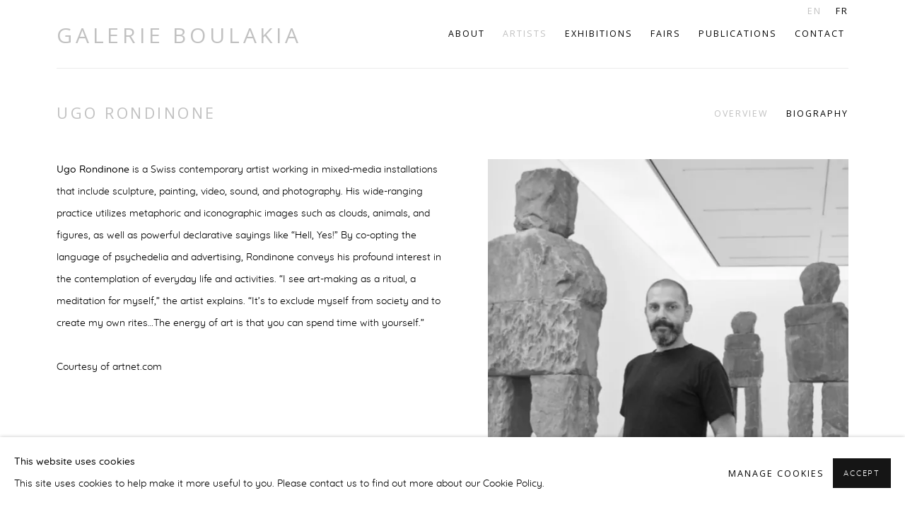

--- FILE ---
content_type: text/html; charset=utf-8
request_url: https://boulakia.gallery/artists/91-ugo-rondinone/overview/
body_size: 6904
content:



                        
    <!DOCTYPE html>
    <!-- Site by Artlogic - https://artlogic.net -->
    <html lang="en">
        <head>
            <meta charset="utf-8">
            <title>Ugo Rondinone - Overview | Galerie Boulakia</title>
        <meta property="og:site_name" content="Galerie Boulakia" />
        <meta property="og:title" content="Ugo Rondinone - Overview" />
        <meta property="og:description" content="Ugo Rondinone is a Swiss contemporary artist working in mixed-media installations that include sculpture, painting, video, sound, and photography. His wide-ranging practice utilizes metaphoric and iconographic images such as clouds, animals, and figures, as well as powerful declarative sayings like &ldquo;Hell, Yes!&rdquo; By co-opting the language of psychedelia and advertising,..." />
        <meta property="og:image" content="https://artlogic-res.cloudinary.com/w_1200,h_630,c_fill,f_auto,fl_lossy,q_auto/ws-galerieboulakia/usr/images/artists/group_images_override/items/ef/ef8d94fb95594eb08b84c661df083143/screenshot-2020-03-20-at-16.23.18.png" />
        <meta property="og:image:width" content="1200" />
        <meta property="og:image:height" content="630" />
        <meta property="twitter:card" content="summary_large_image">
        <meta property="twitter:url" content="https://boulakia.gallery/artists/91-ugo-rondinone/overview/">
        <meta property="twitter:title" content="Ugo Rondinone - Overview">
        <meta property="twitter:description" content="Ugo Rondinone is a Swiss contemporary artist working in mixed-media installations that include sculpture, painting, video, sound, and photography. His wide-ranging practice utilizes metaphoric and iconographic images such as clouds, animals, and figures, as well as powerful declarative sayings like &ldquo;Hell, Yes!&rdquo; By co-opting the language of psychedelia and advertising,...">
        <meta property="twitter:text:description" content="Ugo Rondinone is a Swiss contemporary artist working in mixed-media installations that include sculpture, painting, video, sound, and photography. His wide-ranging practice utilizes metaphoric and iconographic images such as clouds, animals, and figures, as well as powerful declarative sayings like &ldquo;Hell, Yes!&rdquo; By co-opting the language of psychedelia and advertising,...">
        <meta property="twitter:image" content="https://artlogic-res.cloudinary.com/w_1200,h_630,c_fill,f_auto,fl_lossy,q_auto/ws-galerieboulakia/usr/images/artists/group_images_override/items/ef/ef8d94fb95594eb08b84c661df083143/screenshot-2020-03-20-at-16.23.18.png">
        <link rel="canonical" href="https://boulakia.gallery/artists/91-ugo-rondinone/overview/" />
        <meta name="google" content="notranslate" />
            <meta name="description" content="Ugo Rondinone is a Swiss contemporary artist working in mixed-media installations that include sculpture, painting, video, sound, and photography. His wide-ranging practice utilizes metaphoric and iconographic images such as clouds, animals, and figures, as well as powerful declarative sayings like &ldquo;Hell, Yes!&rdquo; By co-opting the language of psychedelia and advertising,..." />
            <meta name="publication_date" content="2018-04-27 13:50:01" />
            <meta name="generator" content="Artlogic CMS - https://artlogic.net" />
            
            <meta name="accessibility_version" content="1.1"/>
            
            
                <meta name="viewport" content="width=device-width, minimum-scale=0.5, initial-scale=1.0" />

            

<link rel="icon" href="/images/favicon.ico" type="image/x-icon" />
<link rel="shortcut icon" href="/images/favicon.ico" type="image/x-icon" />

<meta name="application-name" content="Galerie Boulakia"/>
<meta name="msapplication-TileColor" content="#ffffff"/>
            
            <link rel="alternate" hreflang="en" href="https://boulakia.gallery/artists/91-ugo-rondinone/overview/" />
<link rel="alternate" hreflang="fr" href="https://boulakia.gallery/fr/artists/91-ugo-rondinone/overview/" />
            
                <link rel="stylesheet" media="print" href="/lib/g/2.0/styles/print.css">
                <link rel="stylesheet" media="print" href="/styles/print.css">

            <script>
            (window.Promise && window.Array.prototype.find) || document.write('<script src="/lib/js/polyfill/polyfill_es6.min.js"><\/script>');
            </script>


            
		<link data-context="helper" rel="stylesheet" type="text/css" href="/lib/webfonts/font-awesome/font-awesome-4.6.3/css/font-awesome.min.css?c=27042050002206&g=5782b0fcb20a26c727c3a38ad33117a3"/>
		<link data-context="helper" rel="stylesheet" type="text/css" href="/lib/archimedes/styles/archimedes-frontend-core.css?c=27042050002206&g=5782b0fcb20a26c727c3a38ad33117a3"/>
		<link data-context="helper" rel="stylesheet" type="text/css" href="/lib/archimedes/styles/accessibility.css?c=27042050002206&g=5782b0fcb20a26c727c3a38ad33117a3"/>
		<link data-context="helper" rel="stylesheet" type="text/css" href="/lib/jquery/1.12.4/plugins/jquery.archimedes-frontend-core-plugins-0.1.css?c=27042050002206&g=5782b0fcb20a26c727c3a38ad33117a3"/>
		<link data-context="helper" rel="stylesheet" type="text/css" href="/lib/jquery/1.12.4/plugins/fancybox-2.1.3/jquery.fancybox.css?c=27042050002206&g=5782b0fcb20a26c727c3a38ad33117a3"/>
		<link data-context="helper" rel="stylesheet" type="text/css" href="/lib/jquery/1.12.4/plugins/fancybox-2.1.3/jquery.fancybox.artlogic.css?c=27042050002206&g=5782b0fcb20a26c727c3a38ad33117a3"/>
		<link data-context="helper" rel="stylesheet" type="text/css" href="/lib/jquery/1.12.4/plugins/slick-1.8.1/slick.css?c=27042050002206&g=5782b0fcb20a26c727c3a38ad33117a3"/>
		<link data-context="helper" rel="stylesheet" type="text/css" href="/lib/jquery/plugins/roomview/1.0/jquery.roomview.1.0.css?c=27042050002206&g=5782b0fcb20a26c727c3a38ad33117a3"/>
		<link data-context="helper" rel="stylesheet" type="text/css" href="/lib/jquery/plugins/pageload/1.1/jquery.pageload.1.1.css?c=27042050002206&g=5782b0fcb20a26c727c3a38ad33117a3"/>
		<link data-context="helper" rel="stylesheet" type="text/css" href="/core/dynamic_base.css?c=27042050002206&g=5782b0fcb20a26c727c3a38ad33117a3"/>
		<link data-context="helper" rel="stylesheet" type="text/css" href="/core/dynamic_main.css?c=27042050002206&g=5782b0fcb20a26c727c3a38ad33117a3"/>
		<link data-context="helper" rel="stylesheet" type="text/css" href="/core/user_custom.css?c=27042050002206&g=5782b0fcb20a26c727c3a38ad33117a3"/>
		<link data-context="helper" rel="stylesheet" type="text/css" href="/core/dynamic_responsive.css?c=27042050002206&g=5782b0fcb20a26c727c3a38ad33117a3"/>
		<link data-context="helper" rel="stylesheet" type="text/css" href="/lib/webfonts/artlogic-site-icons/artlogic-site-icons-1.0/artlogic-site-icons.css?c=27042050002206&g=5782b0fcb20a26c727c3a38ad33117a3"/>
		<link data-context="helper" rel="stylesheet" type="text/css" href="/lib/jquery/plugins/plyr/3.5.10/plyr.css?c=27042050002206&g=5782b0fcb20a26c727c3a38ad33117a3"/>
		<link data-context="helper" rel="stylesheet" type="text/css" href="/lib/styles/fouc_prevention.css?c=27042050002206&g=5782b0fcb20a26c727c3a38ad33117a3"/>
<!-- add crtical css to improve performance -->
		<script data-context="helper"  src="/lib/jquery/1.12.4/jquery-1.12.4.min.js?c=27042050002206&g=5782b0fcb20a26c727c3a38ad33117a3"></script>
		<script data-context="helper" defer src="/lib/g/2.0/scripts/webpack_import_helpers.js?c=27042050002206&g=5782b0fcb20a26c727c3a38ad33117a3"></script>
		<script data-context="helper" defer src="/lib/jquery/1.12.4/plugins/jquery.browser.min.js?c=27042050002206&g=5782b0fcb20a26c727c3a38ad33117a3"></script>
		<script data-context="helper" defer src="/lib/jquery/1.12.4/plugins/jquery.easing.min.js?c=27042050002206&g=5782b0fcb20a26c727c3a38ad33117a3"></script>
		<script data-context="helper" defer src="/lib/jquery/1.12.4/plugins/jquery.archimedes-frontend-core-plugins-0.1.js?c=27042050002206&g=5782b0fcb20a26c727c3a38ad33117a3"></script>
		<script data-context="helper" defer src="/lib/jquery/1.12.4/plugins/jquery.fitvids.js?c=27042050002206&g=5782b0fcb20a26c727c3a38ad33117a3"></script>
		<script data-context="helper" defer src="/core/dynamic.js?c=27042050002206&g=5782b0fcb20a26c727c3a38ad33117a3"></script>
		<script data-context="helper" defer src="/lib/archimedes/scripts/archimedes-frontend-core.js?c=27042050002206&g=5782b0fcb20a26c727c3a38ad33117a3"></script>
		<script data-context="helper" defer src="/lib/archimedes/scripts/archimedes-frontend-modules.js?c=27042050002206&g=5782b0fcb20a26c727c3a38ad33117a3"></script>
		<script data-context="helper" type="module"  traceurOptions="--async-functions" src="/lib/g/2.0/scripts/galleries_js_loader__mjs.js?c=27042050002206&g=5782b0fcb20a26c727c3a38ad33117a3"></script>
		<script data-context="helper" defer src="/lib/g/2.0/scripts/feature_panels.js?c=27042050002206&g=5782b0fcb20a26c727c3a38ad33117a3"></script>
		<script data-context="helper" defer src="/lib/g/themes/aspect/2.0/scripts/script.js?c=27042050002206&g=5782b0fcb20a26c727c3a38ad33117a3"></script>
		<script data-context="helper" defer src="/lib/archimedes/scripts/recaptcha.js?c=27042050002206&g=5782b0fcb20a26c727c3a38ad33117a3"></script>
            
            
            
                


    <script>
        function get_cookie_preference(category) {
            result = false;
            try {
                var cookie_preferences = localStorage.getItem('cookie_preferences') || "";
                if (cookie_preferences) {
                    cookie_preferences = JSON.parse(cookie_preferences);
                    if (cookie_preferences.date) {
                        var expires_on = new Date(cookie_preferences.date);
                        expires_on.setDate(expires_on.getDate() + 365);
                        console.log('cookie preferences expire on', expires_on.toISOString());
                        var valid = expires_on > new Date();
                        if (valid && cookie_preferences.hasOwnProperty(category) && cookie_preferences[category]) {
                            result = true;
                        }
                    }
                }
            }
            catch(e) {
                console.warn('get_cookie_preference() failed');
                return result;
            }
            return result;
        }

        window.google_analytics_init = function(page){
            var collectConsent = true;
            var useConsentMode = false;
            var analyticsProperties = ['UA-136618251-2'];
            var analyticsCookieType = 'statistics';
            var disableGa = false;
            var sendToArtlogic = true;
            var artlogicProperties = {
                'UA': 'UA-157296318-1',
                'GA': 'G-GLQ6WNJKR5',
            };

            analyticsProperties = analyticsProperties.concat(Object.values(artlogicProperties));

            var uaAnalyticsProperties = analyticsProperties.filter((p) => p.startsWith('UA-'));
            var ga4AnalyticsProperties = analyticsProperties.filter((p) => p.startsWith('G-')).concat(analyticsProperties.filter((p) => p.startsWith('AW-')));

            if (collectConsent) {
                disableGa = !get_cookie_preference(analyticsCookieType);

                for (var i=0; i < analyticsProperties.length; i++){
                    var key = 'ga-disable-' + analyticsProperties[i];

                    window[key] = disableGa;
                }

                if (disableGa) {
                    if (document.cookie.length) {
                        var cookieList = document.cookie.split(/; */);

                        for (var i=0; i < cookieList.length; i++) {
                            var splitCookie = cookieList[i].split('='); //this.split('=');

                            if (splitCookie[0].indexOf('_ga') == 0 || splitCookie[0].indexOf('_gid') == 0 || splitCookie[0].indexOf('__utm') == 0) {
                                //h.deleteCookie(splitCookie[0]);
                                var domain = location.hostname;
                                var cookie_name = splitCookie[0];
                                document.cookie =
                                    cookie_name + "=" + ";path=/;domain="+domain+";expires=Thu, 01 Jan 1970 00:00:01 GMT";
                                // now delete the version without a subdomain
                                domain = domain.split('.');
                                domain.shift();
                                domain = domain.join('.');
                                document.cookie =
                                    cookie_name + "=" + ";path=/;domain="+domain+";expires=Thu, 01 Jan 1970 00:00:01 GMT";
                            }
                        }
                    }
                }
            }

            if (uaAnalyticsProperties.length) {
                (function(i,s,o,g,r,a,m){i['GoogleAnalyticsObject']=r;i[r]=i[r]||function(){
                (i[r].q=i[r].q||[]).push(arguments)},i[r].l=1*new Date();a=s.createElement(o),
                m=s.getElementsByTagName(o)[0];a.async=1;a.src=g;m.parentNode.insertBefore(a,m)
                })(window,document,'script','//www.google-analytics.com/analytics.js','ga');


                if (!disableGa) {
                    var anonymizeIps = false;

                    for (var i=0; i < uaAnalyticsProperties.length; i++) {
                        var propertyKey = '';

                        if (i > 0) {
                            propertyKey = 'tracker' + String(i + 1);
                        }

                        var createArgs = [
                            'create',
                            uaAnalyticsProperties[i],
                            'auto',
                        ];

                        if (propertyKey) {
                            createArgs.push({'name': propertyKey});
                        }

                        ga.apply(null, createArgs);

                        if (anonymizeIps) {
                            ga('set', 'anonymizeIp', true);
                        }

                        var pageViewArgs = [
                            propertyKey ? propertyKey + '.send' : 'send',
                            'pageview'
                        ]

                        if (page) {
                            pageViewArgs.push(page)
                        }

                        ga.apply(null, pageViewArgs);
                    }

                    if (sendToArtlogic) {
                        ga('create', 'UA-157296318-1', 'auto', {'name': 'artlogic_tracker'});

                        if (anonymizeIps) {
                            ga('set', 'anonymizeIp', true);
                        }

                        var pageViewArgs = [
                            'artlogic_tracker.send',
                            'pageview'
                        ]

                        if (page) {
                            pageViewArgs.push(page)
                        }

                        ga.apply(null, pageViewArgs);
                    }
                }
            }

            if (ga4AnalyticsProperties.length) {
                if (!disableGa || useConsentMode) {
                    (function(d, script) {
                        script = d.createElement('script');
                        script.type = 'text/javascript';
                        script.async = true;
                        script.src = 'https://www.googletagmanager.com/gtag/js?id=' + ga4AnalyticsProperties[0];
                        d.getElementsByTagName('head')[0].appendChild(script);
                    }(document));

                    window.dataLayer = window.dataLayer || [];
                    window.gtag = function (){dataLayer.push(arguments);}
                    window.gtag('js', new Date());

                    if (useConsentMode) {
                        gtag('consent', 'default', {
                            'ad_storage': 'denied',
                            'analytics_storage': 'denied',
                            'functionality_storage': 'denied',
                            'personalization_storage': 'denied',
                            'security': 'denied',
                        });

                        if (disableGa) {
                            // If this has previously been granted, it will need set back to denied (ie on cookie change)
                            gtag('consent', 'update', {
                                'analytics_storage': 'denied',
                            });
                        } else {
                            gtag('consent', 'update', {
                                'analytics_storage': 'granted',
                            });
                        }
                    }

                    for (var i=0; i < ga4AnalyticsProperties.length; i++) {
                        window.gtag('config', ga4AnalyticsProperties[i]);
                    }

                }
            }
        }

        var waitForPageLoad = true;

        if (waitForPageLoad) {
            window.addEventListener('load', function() {
                window.google_analytics_init();
                window.archimedes.archimedes_core.analytics.init();
            });
        } else {
            window.google_analytics_init();
        }
    </script>

            
            
            
            <noscript> 
                <style>
                    body {
                        opacity: 1 !important;
                    }
                </style>
            </noscript>
        </head>
        
        
        
        <body class="section-artists page-artists site-responsive responsive-top-size-1023 responsive-nav-slide-nav responsive-nav-side-position-fullscreen responsive-layout-forced-lists responsive-layout-forced-image-lists responsive-layout-forced-tile-lists analytics-track-all-links site-lib-version-2-0 scroll_sub_nav_enabled responsive_src_image_sizing hero_heading_title_position_overlay page-param-91-ugo-rondinone page-param-id-91 page-param-overview page-param-type-artist_id page-param-type-subsection  layout-fixed-header site-type-template pageload-ajax-navigation-active layout-animation-enabled layout-lazyload-enabled" data-viewport-width="1024" data-site-name="galerieboulakia" data-pathname="/artists/91-ugo-rondinone/overview/"
    style="opacity: 0;"

>
            <script>document.getElementsByTagName('body')[0].className+=' browser-js-enabled';</script>
            


            
            






        <div id="responsive_slide_nav_content_wrapper">

    <div id="container">

        
    


    <div class="header-fixed-wrapper">
    <header id="header" class="clearwithin header_fixed  ">
        <div class="inner clearwithin">

            


<div id="logo" class=""><a href="/">Galerie Boulakia</a></div>


            
                <div id="skiplink-container">
                    <div>
                        <a href="#main_content" class="skiplink">Skip to main content</a>
                    </div>
                </div>
            
        
            <div class="header-ui-wrapper">

                    <div id="responsive_slide_nav_wrapper" class="mobile_menu_align_center" data-nav-items-animation-delay>
                        <div id="responsive_slide_nav_wrapper_inner" data-responsive-top-size=1023>
                        
                            <nav id="top_nav" aria-label="Main site" class="navigation noprint clearwithin">
                                
<div id="top_nav_reveal" class="hidden"><ul><li><a href="#" role="button" aria-label="Close">Menu</a></li></ul></div>

        <ul class="topnav">
		<li class="topnav-filepath-about topnav-label-about topnav-id-22"><a href="/about/" aria-label="Link to Galerie Boulakia About page">About</a></li>
		<li class="topnav-filepath-artists topnav-label-artists topnav-id-11 active"><a href="/artists/" aria-label="Link to Galerie Boulakia Artists page (current nav item)">Artists</a></li>
		<li class="topnav-filepath-exhibitions topnav-label-exhibitions topnav-id-13"><a href="/exhibitions/" aria-label="Link to Galerie Boulakia Exhibitions page">Exhibitions</a></li>
		<li class="topnav-filepath-art-fairs topnav-label-fairs topnav-id-23"><a href="/art-fairs/" aria-label="Link to Galerie Boulakia Fairs page">Fairs</a></li>
		<li class="topnav-filepath-publications topnav-label-publications topnav-id-16"><a href="/publications/" aria-label="Link to Galerie Boulakia Publications page">Publications</a></li>
		<li class="topnav-filepath-contact topnav-label-contact topnav-id-20 last"><a href="/contact/" aria-label="Link to Galerie Boulakia Contact page">Contact</a></li>
	</ul>


                                
                                

    <div id="topnav_translations" class="navigation noprint clearwithin">
        <ul>
            
            <li  class="lang_nav_en active"  data-language="en"><a aria-label="Translate site to EN (English)" href="/artists/91-ugo-rondinone/overview/" class="no_proxy_dir_rewrite">EN</a></li>
                
                <li  class="lang_nav_fr "   data-language="en"><a aria-label="Translate site to FR (French)" href="/fr/artists/91-ugo-rondinone/overview/" class="no_proxy_dir_rewrite">FR</a></li>
        </ul>
    </div>


                                
                            </nav>
                        
                        </div>
                    </div>
                

                <div class="header-icons-wrapper ">
                    
                    


                    
     
                        <div id="slide_nav_reveal" tabindex="0" role="button">Menu</div>
                </div>
                
                

                

    <div id="translations_nav" class="navigation noprint clearwithin">
        <ul>
            
            <li  class="lang_nav_en active"  data-language="en"><a aria-label="Translate site to EN (English)" href="/artists/91-ugo-rondinone/overview/" class="no_proxy_dir_rewrite">EN</a></li>
                
                <li  class="lang_nav_fr "   data-language="en"><a aria-label="Translate site to FR (French)" href="/fr/artists/91-ugo-rondinone/overview/" class="no_proxy_dir_rewrite">FR</a></li>
        </ul>
    </div>


                

                
            </div>
        </div>
        



    </header>
    </div>



        
            





        <div id="main_content" role="main" class="clearwithin">
            <!--contentstart-->
            







    


<div class="subsection-artist-detail-page subsection-wrapper-overview record-content-short-bio record-content-full-bio record-content-artist-image record-content-group-images-override "
     data-search-record-type="artists" data-search-record-id="91">

    <div class="artist-header heading_wrapper clearwithin">

            
            <div class="h1_wrapper ">
                

                <h1 class="has_subnav" data-onclick-url="/artists/91/">
                    Ugo Rondinone
                </h1>
            </div>

            






    <div id="sub_nav" class="navigation  noprint clearwithin" role="navigation" aria-label="Artist sections">
        
        <ul>
            
            
                
                    
                    <li id="sub-item-overview" class="active first">
                                
                                <a href="/artists/91-ugo-rondinone/overview/"  data-subsection-type="overview" aria-label="Link to Ugo Rondinone Overview (current nav item)">Overview</a>
                    </li>
                    
                    
                    <li id="sub-item-biography" class="">
                                
                                <a href="/artists/91-ugo-rondinone/biography/"  data-subsection-type="biography" aria-label="Link to Ugo Rondinone Biography">Biography</a>
                    </li>
                    
            
        </ul>
    </div>
    <div class="sub_nav_clear clear"></div>

            


    </div>


    <div id="content" class="clearwithin">



                    



<div class="subsection-overview clearwithin ">
        <div  class="sidebar clearwithin">

            




    

    <div class="image restricted-image-container lazyload_disable_min_height image-is-cropped " data-width="832" data-height="728">
        <span class="object-fit-container"><img src="[data-uri]" class="object-fit-cover"  data-responsive-src="{'750': 'https://artlogic-res.cloudinary.com/w_750,c_limit,f_auto,fl_lossy,q_auto/ws-galerieboulakia/usr/images/artists/group_images_override/items/ef/ef8d94fb95594eb08b84c661df083143/screenshot-2020-03-20-at-16.23.18.png', '850': 'https://artlogic-res.cloudinary.com/w_850,c_limit,f_auto,fl_lossy,q_auto/ws-galerieboulakia/usr/images/artists/group_images_override/items/ef/ef8d94fb95594eb08b84c661df083143/screenshot-2020-03-20-at-16.23.18.png', '2400': 'https://artlogic-res.cloudinary.com/w_2400,c_limit,f_auto,fl_lossy,q_auto/ws-galerieboulakia/usr/images/artists/group_images_override/items/ef/ef8d94fb95594eb08b84c661df083143/screenshot-2020-03-20-at-16.23.18.png', '1600': 'https://artlogic-res.cloudinary.com/w_1600,c_limit,f_auto,fl_lossy,q_auto/ws-galerieboulakia/usr/images/artists/group_images_override/items/ef/ef8d94fb95594eb08b84c661df083143/screenshot-2020-03-20-at-16.23.18.png', '1200': 'https://artlogic-res.cloudinary.com/w_1200,c_limit,f_auto,fl_lossy,q_auto/ws-galerieboulakia/usr/images/artists/group_images_override/items/ef/ef8d94fb95594eb08b84c661df083143/screenshot-2020-03-20-at-16.23.18.png', '345': 'https://artlogic-res.cloudinary.com/w_345,c_limit,f_auto,fl_lossy,q_auto/ws-galerieboulakia/usr/images/artists/group_images_override/items/ef/ef8d94fb95594eb08b84c661df083143/screenshot-2020-03-20-at-16.23.18.png', '470': 'https://artlogic-res.cloudinary.com/w_470,c_limit,f_auto,fl_lossy,q_auto/ws-galerieboulakia/usr/images/artists/group_images_override/items/ef/ef8d94fb95594eb08b84c661df083143/screenshot-2020-03-20-at-16.23.18.png', '3000': 'https://artlogic-res.cloudinary.com/w_3000,c_limit,f_auto,fl_lossy,q_auto/ws-galerieboulakia/usr/images/artists/group_images_override/items/ef/ef8d94fb95594eb08b84c661df083143/screenshot-2020-03-20-at-16.23.18.png', '650': 'https://artlogic-res.cloudinary.com/w_650,c_limit,f_auto,fl_lossy,q_auto/ws-galerieboulakia/usr/images/artists/group_images_override/items/ef/ef8d94fb95594eb08b84c661df083143/screenshot-2020-03-20-at-16.23.18.png', '2600': 'https://artlogic-res.cloudinary.com/w_2600,c_limit,f_auto,fl_lossy,q_auto/ws-galerieboulakia/usr/images/artists/group_images_override/items/ef/ef8d94fb95594eb08b84c661df083143/screenshot-2020-03-20-at-16.23.18.png', '2800': 'https://artlogic-res.cloudinary.com/w_2800,c_limit,f_auto,fl_lossy,q_auto/ws-galerieboulakia/usr/images/artists/group_images_override/items/ef/ef8d94fb95594eb08b84c661df083143/screenshot-2020-03-20-at-16.23.18.png', '1400': 'https://artlogic-res.cloudinary.com/w_1400,c_limit,f_auto,fl_lossy,q_auto/ws-galerieboulakia/usr/images/artists/group_images_override/items/ef/ef8d94fb95594eb08b84c661df083143/screenshot-2020-03-20-at-16.23.18.png', '1000': 'https://artlogic-res.cloudinary.com/w_1000,c_limit,f_auto,fl_lossy,q_auto/ws-galerieboulakia/usr/images/artists/group_images_override/items/ef/ef8d94fb95594eb08b84c661df083143/screenshot-2020-03-20-at-16.23.18.png'}"  data-src="https://artlogic-res.cloudinary.com/w_500,h_500,c_limit,f_auto,fl_lossy,q_auto/ws-galerieboulakia/usr/images/artists/group_images_override/items/ef/ef8d94fb95594eb08b84c661df083143/screenshot-2020-03-20-at-16.23.18.png" alt="Ugo Rondinone"  /></span>

    </div>

    <div class="divider inner"></div>



                




        </div>

        <div  class="prose content_module">
        <div id="bio" class="bio prose"><p><b>Ugo Rondinone</b><span>&nbsp;is a Swiss contemporary artist working in mixed-media installations that include sculpture, painting, video, sound, and photography. His wide-ranging practice utilizes metaphoric and iconographic images such as clouds, animals, and figures, as well as powerful declarative sayings like &ldquo;Hell, Yes!&rdquo; By co-opting the language of psychedelia and advertising, Rondinone conveys his profound interest in the contemplation of everyday life and activities. &ldquo;I see art-making as a ritual, a meditation for myself,&rdquo; the artist explains. &ldquo;It&rsquo;s to exclude myself from society and to create my own rites&hellip;The energy of art is that you can spend time with yourself.&rdquo;</span></p>
<p>&nbsp;</p>
<p><span>Courtesy of artnet.com</span></p></div>


        
        



            



        </div>
</div>




    


    </div>

    


</div>



            <!--contentend-->
        </div>

        


            
                

























<div id="footer" role="contentinfo" class=" social_links_inactive">
    <div class="inner">
            
    <div class="copyright">
            
    <div class="small-links-container">
            <div class="cookie_notification_preferences"><a href="javascript:void(0)" role="button" class="link-no-ajax">Manage cookies</a></div>



    </div>

        <div id="copyright" class="noprint">
            <div class="copyright-text">
                    Copyright &copy; 2026 Galerie Boulakia
            </div>
                
        
        <div id="artlogic" class="noprint"><a href="https://artlogic.net/" target="_blank" rel="noopener noreferrer">
                Site by Artlogic
        </a></div>

        </div>
        
    </div>

            

            

            
    

            

            

        <div class="clear"></div>
    </div>
</div>
        <div class="clear"></div>

            <div id="cookie_notification" role="region" aria-label="Cookie banner" data-mode="consent" data-cookie-notification-settings="">
    <div class="inner">
        <div id="cookie_notification_message" class="prose">
                <p><strong>This website uses cookies</strong><br>This site uses cookies to help make it more useful to you. Please contact us to find out more about our Cookie Policy.</p>
        </div>
        <div id="cookie_notification_preferences" class="link"><a href="javascript:;" role="button">Manage cookies</a></div>
        <div id="cookie_notification_accept" class="button"><a href="javascript:;" role="button">Accept</a></div>

    </div>
</div>
    <div id="manage_cookie_preferences_popup_container">
        <div id="manage_cookie_preferences_popup_overlay"></div>
        <div id="manage_cookie_preferences_popup_inner">
            <div id="manage_cookie_preferences_popup_box" role="dialog" aria-modal="true" aria-label="Cookie preferences">
                <div id="manage_cookie_preferences_close_popup_link" class="close">
                    <a href="javascript:;" role="button" aria-label="close">
                        <svg width="20px" height="20px" viewBox="0 0 488 488" version="1.1" xmlns="http://www.w3.org/2000/svg" xmlns:xlink="http://www.w3.org/1999/xlink" aria-hidden="true">
                            <g id="Page-1" stroke="none" stroke-width="1" fill="none" fill-rule="evenodd">
                                <g id="close" fill="#5D5D5D" fill-rule="nonzero">
                                    <polygon id="Path" points="488 468 468 488 244 264 20 488 0 468 224 244 0 20 20 0 244 224 468 0 488 20 264 244"></polygon>
                                </g>
                            </g>
                        </svg>
                    </a>
                </div>
                <h2>Cookie preferences</h2>
                    <p>Check the boxes for the cookie categories you allow our site to use</p>
                
                <div id="manage_cookie_preferences_form_wrapper">
                    <div class="form form_style_simplified">

                        <form id="cookie_preferences_form">
                            <fieldset>
                                <legend class="visually-hidden">Cookie options</legend>
                                <div>
                                    <label><input type="checkbox" name="essential" disabled checked value="1"> Strictly necessary</label>
                                    <div class="note">Required for the website to function and cannot be disabled.</div>
                                </div>
                                <div>
                                    <label><input type="checkbox" name="functionality"  value="1"> Preferences and functionality</label>
                                    <div class="note">Improve your experience on the website by storing choices you make about how it should function.</div>
                                </div>
                                <div>
                                    <label><input type="checkbox" name="statistics"  value="1"> Statistics</label>
                                    <div class="note">Allow us to collect anonymous usage data in order to improve the experience on our website.</div>
                                </div>
                                <div>
                                    <label><input type="checkbox" name="marketing"  value="1"> Marketing</label>
                                    <div class="note">Allow us to identify our visitors so that we can offer personalised, targeted marketing.</div>
                                </div>
                            </fieldset>
                            
                            <div class="button">
                                <a href="javascript:;" id="cookie_preferences_form_submit" role="button">Save preferences</a>
                            </div>
                        </form>

                    </div>
                </div>
            </div>
        </div>
    </div>

        






    </div>

        </div>




            
            
                





            
            
        <!-- sentry-verification-string -->
    <!--  -->
</body>
    </html>




--- FILE ---
content_type: text/css; charset=utf-8
request_url: https://boulakia.gallery/core/dynamic_base.css?c=27042050002206&g=5782b0fcb20a26c727c3a38ad33117a3
body_size: 103
content:



    
	/* Gallery core base.css */

	@import url(/lib/g/2.0/styles/base.css?c=27042050002206&g=5782b0fcb20a26c727c3a38ad33117a3);


	/* Theme base.css (gallery template websites) */

	@import url(/lib/g/themes/aspect/2.0/styles/base.css?c=27042050002206&g=5782b0fcb20a26c727c3a38ad33117a3);


/* Local site base.css */

    @import url(/styles/base.css?c=27042050002206&g=5782b0fcb20a26c727c3a38ad33117a3);

    @import url(/core/user_custom.css?c=27042050002206&g=5782b0fcb20a26c727c3a38ad33117a3);


--- FILE ---
content_type: text/css; charset=utf-8
request_url: https://boulakia.gallery/core/dynamic_main.css?c=27042050002206&g=5782b0fcb20a26c727c3a38ad33117a3
body_size: 99
content:



	/* Core layout styles */
	@import url(/lib/g/2.0/styles/layout.css?c=27042050002206&g=5782b0fcb20a26c727c3a38ad33117a3);
	
	

		/* Theme main.css (gallery template websites) */
		@import url(/lib/g/themes/aspect/2.0/styles/layout.css?c=27042050002206&g=5782b0fcb20a26c727c3a38ad33117a3);
	
	/* Theme preset */
		
	
	

/* Website main.css */
	@import url(/styles/main.css?c=27042050002206&g=5782b0fcb20a26c727c3a38ad33117a3);







--- FILE ---
content_type: text/css
request_url: https://boulakia.gallery/lib/g/2.0/styles/responsive_size3.css
body_size: 1057
content:
/* -----------------------------------------------------------
   Generic
----------------------------------------------------------- */

#content_module,
.content_module {
    width: 53%;
}
#sidebar,
.sidebar {
    width: 42%;
}
.section-contact #content_module {
    width: 50%;
}
.section-contact #sidebar {
    width: 50%;
}
body #image_gallery #image_container_wrapper {
    width: 65%;
    float: right;
}
body #image_gallery #content_module {
    width: 35%;
    float: left;
}
    /*body #image_gallery.record-layout-descriptive #image_container {*/
    /*    width: 58%;*/
    /*    float: right;*/
    /*}*/
    /*#image_gallery.record-layout-descriptive #secondary_content_module,*/
    /*#image_gallery.record-layout-descriptive .page_stats {*/
    /*    width: 58%;*/
    /*    float: right;*/
    /*}*/
    /*body #image_gallery.record-layout-descriptive #content_module {*/
    /*    width: 38%;*/
    /*    float: left;*/
    /*}*/


#footer.advanced_footer #social_links {
    float: none;
    padding-top: 0;
}
#footer.advanced_footer #social_links .social_links_item {
    margin: 0 8px 0 0;
}


/* -----------------------------------------------------------
   Lists / grids
----------------------------------------------------------- */

/* Threecolumns in this viewport */

.records_list.grid_dynamic_layout_viewing_rooms > ul > li,
.records_list.image_list > ul > li,
.records_list.detail_list > ul > li {
    width: 33.3%;
}

.records_list.feature_list ul li .image {
    width: 40%;
    float: left;
}
.records_list.feature_list ul li .content {
    width: 55%;
    float: right;
}

.records_list.image_list ul li.unequal_threecol,
.records_list.detail_list ul li.unequal_threecol {
    width: 100%;
    margin-right: 0;
}
.records_list.image_list ul li .image,
.records_list.detail_list ul li .image,
.records_list.image_list ul li .image span,
.records_list.detail_list ul li .image span {
    height: auto;
}

/* Tile list ----------------------------------------------------------- */

.records_list.tile_list ul {
    width: 33.3%;
}

/* Flow list ----------------------------------------------------------- */

.records_list.flow_list ul li {
    width: 33.3%;
}

/* Lists in a sidebar are excluded ----------------------------------------------------------- */

#sidebar .records_list.image_list ul li,
#sidebar .records_list.detail_list ul li {
    width: 100%;
    clear: both;
    margin-right: 0;
}

/* Image gallery 
----------------------------------------------------------- */

#image_gallery.record-layout-descriptive #secondary_content_module {
    margin-left: 50px;
    margin-right: 50px;
    width: calc(100% - 100px) !important;
}
#image_gallery #image_related {
    margin-left: 50px;
    margin-right: 50px;
}

/* Image gallery detail expand
----------------------------------------------------------- */
.records_list.detail_expand_grid .expander_detail #image_gallery #image_container_wrapper {
    width: 56%;
}
.records_list.detail_expand_grid .expander_detail #image_gallery #content_module {
    width: 40%;
}


/* Filters 
----------------------------------------------------------- */

.artworks_filters_container_type_sidebar .filters_panel {
    width: 100%;
    padding: 0;
}
.artworks_filters_container_type_sidebar #content {
    float: none;
    width: 100%;
    clear: both;
}


/* Feature panels
----------------------------------------------------------- */


    /* Feature panel type 11 - text columns and quote
    ----------------------------------------------------------- */

        .feature_panels .panel_image_text_columns .content {
            padding-right: 0;
            width: 100%;
        }
        .feature_panels .panel_image_text_columns .pull_quote_content {
            float: left;
            width: 100%;
            clear: none;
            margin: 0 0 40px;
        }
            
    /* Feature panel type 6 - image grid
    ----------------------------------------------------------- */

    .feature_panels .records_list.image_list ul li.panel_image_grid {
        width: 100%;
    }


    /* Feature panel type 4 - Image/Text adjacent
    ----------------------------------------------------------- */

    .feature_panels .records_list.image_list ul li.panel_image_text_adjacent{
        width: 100%;
    }
    /*.feature_panels .records_list.image_list ul li.panel_image_text_adjacent .outer {
        width: 50%;
        display: inline-block;
    }*/
    .records_list.image_list ul li.panel_image_text_adjacent .fill,
    .records_list.detail_list ul li.panel_image_text_adjacent .fill {
        display: inline-block;
        vertical-align: middle;
    }
    .feature_panels .records_list.image_list ul li.panel_image_text_adjacent .content {
        width: 50%;
        display: inline-block;
    }
    
    /* Feature panel type 10 - Scattered Image/Text 
    ----------------------------------------------------------- */

    .feature_panels .records_list.image_list ul li.panel_image_scattered_image_text .image {
        width: 100%;
    }

/* Home ----------------------------------------------------------- */
.section-home #slideshow.full_list ul li .image {
    min-height: 0 !important;
}

/* Artist list ----------------------------------------------------------- */

.section-artists #artist_list.names_list ul,
.section-artists .artist_list.names_list ul {
    margin-right: -20px;
}
.section-artists #artist_list.names_list li,
.section-artists .artist_list.names_list li {
    width: 33.33%;
    padding-right: 20px;
    -moz-box-sizing: border-box;
    -webkit-box-sizing: border-box;
    box-sizing: border-box;
}
.subsection-artists-list #sidebar {
    width: 47%;
}


--- FILE ---
content_type: text/css
request_url: https://boulakia.gallery/lib/g/themes/aspect/2.0/styles/layout.css?c=27042050002206&g=5782b0fcb20a26c727c3a38ad33117a3
body_size: 6613
content:
/* ----------------------------------------------------------------------------------
Art Gallery Website Template
Theme name: Aspect
---------------------------------------------------------------------------------- */


/* -----------------------------------------------------------
   Layout
----------------------------------------------------------- */

    #container {
        max-width: 1660px;
    }


    /* Header area
    ----------------------------------------------------------- */

    #header,
    #header.header_fixed {
        background: #FFF;
        /*transition: box-shadow 0.5s linear, transform 600ms cubic-bezier(.65,.06,.19,.96), opacity 800ms ease-in-out;*/
    }
        /*body:not(.slide-nav-open) .scrolling-down #header.header_fixed {*/
        /*    transform: translate3d(0, -150%, 0);*/
        /*}*/
        /* body .page-scroll #header.header_fixed {*/
        /*    -webkit-box-shadow: 0px 0px 8px 0px rgba(0, 0, 0, 0.3);*/
        /*    box-shadow: 0px 0px 8px 0px rgba(0, 0, 0, 0.3);*/
        /*}*/
        
        #header .inner,
        #header.header_fixed .inner {
            max-width: 1500px;
        }
        #header .inner {
            transition: border 0.2s linear;
            border-bottom: 1px solid #ebebeb;
        }
        .page-scroll #header .inner, 
        .layout-hero-header:not(.layout-hero-mode-split) #header .inner {
            border-color: transparent;
        }
    

    /* Generic navigation
    ----------------------------------------------------------- */

    .navigation {

    }
        .navigation ul {

        }
        .navigation ul li.last {
            margin-right: 0 !important;
        }
        .navigation ul li a {
            line-height: 1.8rem;
            font-size: 1.25rem;
            font-weight: 200;
            padding: 0 0 5px;
        }
        .navigation ul li a,
        .navigation ul li a:visited,
        .artists-browser{
            color: #585858;
        }
        .navigation ul li a:hover {
            color: #585858;
        }
        .navigation ul li.active a,
        .navigation ul li.active a:visited,
        .navigation ul li.active a:hover,
        #top_nav.navigation > ul > li.active_dir > a,
        #top_nav.navigation > ul > li.active_dir > a:visited,
        #top_nav.navigation > ul > li.active_dir > a:hover {
            color: #010101;
        }


    /* Top nav
    ----------------------------------------------------------- */

    #top_nav.navigation {
        float: right;
        clear: none;
        padding: 0;
    }
        #top_nav ul {
            /*display: inline-block;*/
            /*vertical-align: middle;*/
        }
        /*#top_nav.navigation ul li {*/
        /*    margin: 0 0 0 30px;*/
        /*}*/
        #top_nav.navigation ul li:first-child {
            margin-left: 0;
        }
        #top_nav.navigation ul li a {
            font-size: 1.25rem;
            padding: 8px 0;
        }
        

    /* Additional nav
    ----------------------------------------------------------- */

    .additional_nav {
        padding-top: 8px;
    }
    .additional_nav ul li a, .additional_nav ul li a:visited {
        text-transform: none;
        font-size: 1.2rem;
        color: #585858;
    }
    #slide_nav_reveal {
        font-size: 1.25rem;
        padding-top: 5px;
    }
    
    /* Header navigation when header is transparent 
    (This needs consolidating and made consistent in the core for all themes)
    ----------------------------------------------------------- */
    
    /*reduce the opacity for non active links to help differentiate the active ones*/
    body.type-fullscreen:not(.slide-nav-open):not(.section-home) #container:not(.page-scroll) #header.header_transparent:not(.page-scroll) #top_nav.navigation > ul > li:not(.active) > a,
    body.type-fullscreen:not(.slide-nav-open):not(.section-home) #container:not(.page-scroll) #header.header_transparent:not(.page-scroll) #top_nav.navigation > ul > li:not(.active) > a:visited,
    body.type-fullscreen #container:not(.page-scroll) #header.header_transparent:not(.page-scroll) #translations_nav > ul > li:not(.active) > a,
    body.type-fullscreen #container:not(.page-scroll) #header.header_transparent:not(.page-scroll) #translations_nav > ul > li:not(.active) > a:visited,
    body.layout-hero-header:not(.slide-nav-open):not(.section-home) #container:not(.page-scroll) #header.header_transparent:not(.page-scroll) #top_nav.navigation > ul > li:not(.active) > a,
    body.layout-hero-header:not(.slide-nav-open):not(.section-home) #container:not(.page-scroll) #header.header_transparent:not(.page-scroll) #top_nav.navigation > ul > li:not(.active) > a:visited,
    body.layout-hero-header #container:not(.page-scroll) #header.header_transparent:not(.page-scroll) #full_nav > ul > li:not(.active) > a,
    body.layout-hero-header #container:not(.page-scroll) #header.header_transparent:not(.page-scroll) #full_nav > ul > li:not(.active) > a,
    body.layout-hero-header #container:not(.page-scroll) #header.header_transparent:not(.page-scroll) #translations_nav > ul > li:not(.active) > a,
    body.layout-hero-header #container:not(.page-scroll) #header.header_transparent:not(.page-scroll) #translations_nav > ul > li:not(.active) > a:visited {
        opacity: 0.7;
    }

    /* Search
    ----------------------------------------------------------- */
    
    #quicksearch_btn {
        color: #9e9e9e;
        text-decoration: none;
    }
    .header_quick_search {
        display: inline-block;
        vertical-align: middle;
        /*margin: 0 0 0 12px;*/
    }
    /*#header.header_layout_right .header_quick_search {*/
    /*    margin: 0 12px 0 0 ;*/
    /*}*/
        .header_quick_search form {
            width: auto;
            border: 0;
            padding: 0;
            line-height: initial;
        }
        .header_quick_search.active form {
        }
        .header_quick_search .inputField {
            padding: 7px 0;
            width: 68px;
            font-size: 1.25rem;
            line-height: 1.55rem;
            border: 0;
            -moz-box-sizing: border-box;
            -webkit-box-sizing: border-box;
            box-sizing: border-box;
        }
        .header_quick_search input,
        .header_quick_search select,
        .header_quick_search textarea {
            font-size: 1.2rem;
            color:#585858;
            margin: 0;
        }
        .header_quick_search.active input,
        .header_quick_search.active select,
        .header_quick_search.active textarea {
            cursor: auto;
            color: #010101;
        }
        .header_quick_search input:focus {
            outline:none;
        }
        .header_quick_search #header_quicksearch_btn {
            display: inline-block !important;
            padding: 8px 0 0;
            margin: 0;
            text-decoration: none;
            width:18px;
            float: none;
            color: #151515;
        }
        .quicksearch-icon::after {
            font-size: 15px;
        }
        
    /* Sub nav
    ----------------------------------------------------------- */

    #sub_nav.navigation,
    #exhibitions_nav.navigation,
    .list_grid_control.navigation,
    .subsection-navigation.navigation,
    .news_filters_group.navigation  {
        float: right;
        clear: none;
        padding: 0 0 0;
        margin-top: 30px;
    }
        .heading_wrapper #sub_nav.navigation,
        .heading_wrapper #exhibitions_nav.navigation,
        .heading_wrapper .list_grid_control.navigation,
        .heading_wrapper .subsection-navigation.navigation,
        .heading_wrapper .news_filters_group.navigation  {
            margin-top: 5px;
        }
        #sub_nav.navigation ul li,
        #exhibitions_nav.navigation ul li,
        .list_grid_control.navigation ul li,
        .news_filters_group.navigation ul li {
           margin: 0 0 0 25px;
        }
        #sub_nav.navigation ul li:first-child,
        #exhibitions_nav.navigation ul :first-child,
        .list_grid_control.navigation ul :first-child,
        .news_filters_group.navigation ul li:first-child {
            margin-left: 0;
        }
        .heading_wrapper.heading_wrapper_alternative #sub_nav.navigation {
            float: left;
        }
        #top_nav #full_nav .has_dropdown_items .dropdown-btn {
            color: #585858;
        }

        body .dropdown-mask {
            background: #fff;
        }

    /* Dynamic sub nav
    ----------------------------------------------------------- */
    
    #page_header {
        padding: 0 80px;
    }
    
        #page_header .page-header-inner {
            max-width: 1500px;
            margin: 0 auto;
        }
        
        #page_header .page-header-inner .h1_heading {
            line-height: 2.5rem;
        }
        
        #page_header .page-header-inner .navigation ul li a {
            padding-bottom: 0;
        }
        
    /* Content areas
    ----------------------------------------------------------- */

    #main_content {
        padding: 50px 0 0;
        margin: 0 0 50px;
    }
    #content {
        clear: both;
    }
        #content_module,
        .content_module {
            float: left;
            width: 50%;
        }
        #sidebar,
        .sidebar {
            float: right;
            width: 50%;
            box-sizing: border-box;
            padding-left: 50px;
        }
        #sidebar .image,
        .sidebar .image {
            height: auto;
            background: none;
        }
        #sidebar .image img,
        .sidebar .image img{
            display: block;
            margin: 0 auto;
        }
        #sidebar .caption,
        .sidebar .caption {
            font-size: 0.9em;
            line-height: 2.2em;
        }
        #content #full {
            margin-bottom: 40px;
        }
        
    /* Page headings
    ----------------------------------------------------------- */

    #h1_wrapper  , .h1_wrapper{
        float: left;
        min-width: 300px;
    }
    h1 {
        margin: 0 0 50px;
        float: left;
    }
    h1.has_subtitle {
        margin: 0 0 14px;
    }
    h1.has_subnav {
        margin: 0;
    }

    .heading_wrapper {
        margin: 0 0 50px;
    }
        .heading_wrapper h1 {
            margin: 0 0 0;
            float: none;
        }
            .heading_wrapper h1.has_subtitle {
                margin: 0 0 28px;
            }
            .heading_wrapper h1 .h1_heading {
                margin: 0 0 28px;
                display: block;
                width: 100%;
            }
            .heading_wrapper h1 .separator {
                display: none;
            }
            .heading_wrapper h1 .h1_subtitle {
                float: left;
                margin: 0 25px 0 0;
                line-height: 1.8rem;
            }
        .heading_wrapper .subtitle,
        .heading_wrapper .date,
        .heading_wrapper .location{
            float: left;
            clear: none;
            margin: 0 20px 0 0;
            line-height: 1.8rem;
        }
        .heading_wrapper #sub_nav {
            /*margin: 0;*/
        }



    /* Footer
    ----------------------------------------------------------- */

    #footer {
        border-top: 1px solid #ebebeb;
        color: #757575;
        font-weight: 200;
        padding: 30px 0 0;
        margin: 0 0 30px;
    }
        #footer #contact_info {
            float: left;
            max-width: 450px;
        }
        #footer .copyright {
            float: left;
            margin-right: 50px;
        }
        #footer .small-links-container {
            font-size: 1.1rem;
        }
        #footer #copyright {
            margin: 0 0 6px;
            font-size: 1rem;
        }
        #footer a:not(.submit_button),
        #footer a:visited:not(.submit_button) {
            color: #757575;
            text-decoration: none;
        }

/* -----------------------------------------------------------
   Page Specific
----------------------------------------------------------- */


    /* Home
    ----------------------------------------------------------- */
    .section-home #main_content {
        margin-bottom: 0;
    }
    .section-home #slideshow ul,
    .section-home #slideshow ul li {
        display: block;
    }
    .section-home #slideshow.records_list .image {
        margin: 0 0 33px;
    }
    .section-home #slideshow .description {
        display: none;
    }
    
    /* Home-page slideshow pagination
    ----------------------------------------------------------- */
    
    .section-home .slideshow_pager_inner button {
        font-size: 1.25rem;
    }

    /* Artists
    ----------------------------------------------------------- */
    
    .page-artists h1 #artist_years,
     .page-artists h1 .artist_years,
    #image_gallery #content_module h1 #artist_years,
    #image_gallery #content_module h1 .artist_years {
        font-size: 1.25rem;
        padding-left: 5px;
    }
    .page-artists .subsection-works #image_gallery .subtitle,
    .page-artists .subsection-works .image_list ul li .content,
    .transparent.store_item.store_item_dynamic_status.clearwithin>.store_item_controls>.buy_now_store_item_add_container>button.store_item_add_to_cart>span,
    .buy_now_enquire>.enquire_button_container.clearwithin > .button > a {
        color: #010101;
    }
    

        /* Artist list preview
        ----------------------------------------------------------- */

        .page-artists .subsection-artist-list-preview {

        }
        .page-artists .subsection-artist-list-preview #list_preview_navigation.records_list.columns_list ul li {
            margin: 0 0 10px;
        }
            .page-artists .subsection-artist-list-preview #content_module,
            .page-artists .subsection-artist-list-preview .content_module {
                float: left;
            }
            .page-artists .subsection-artist-list-preview #sidebar,
            .page-artists .subsection-artist-list-preview .sidebar {
                float: right;
            }


        /* Artist list preview letters a-z
        ----------------------------------------------------------- */

        .page-artists .subsection-artist-list-preview-letters {

        }
            .page-artists .subsection-artist-list-preview-letters #content_module {
                float: left;
            }
            .page-artists .subsection-artist-list-preview-letters #sidebar {
                float: right;
            }

        
        /* Artist detail
        ----------------------------------------------------------- */
        
        .subsection-artist-detail-page .link.view_works {
            display: none;
        }

        .navigation ul li.artists-browser {
            margin-left: 19px !important;
        }

        

        /* Artist - video
        ----------------------------------------------------------- */

        .page-artists .subsection-video #sidebar,
        .page-artists .subsection-video .sidebar {
            display: none;
        }
        .page-artists .subsection-video #content_module,
        .page-artists .subsection-video .content_module {
            width: 100%;
        }



    /* Artworks (for single artist websites)
    ----------------------------------------------------------- */

    .page-artworks #image_gallery .subtitle,
    .page-artworks .image_list ul li .content {
        color: #010101;
    }


    /* Exhibitions
    ----------------------------------------------------------- */

    .section-exhibitions #content.exhibition-list-outer-container,
    .section-exhibitions #exhibitions-grid-container {
        clear: none;
    }
    #exhibitions-grid-container {
        clear: both;
    }
    #exhibitions-grid-container .divider {
        display: none;
    }
    #exhibitions-grid-container .subsection-exhibitions-grid {
        padding: 0;
        margin: 0 0 26px;
    }
    #exhibitions-grid-forthcoming .subheading,
    #exhibitions-grid-past .subheading {

    }
    #exhibitions-grid-container #exhibitions-grid-past.subsection-exhibitions-grid {
        margin: 0;
        border-bottom: 0;
    }

    #back_to_exhibitions_link,
    .section-exhibitions .back_to_link {
        display: none;
    }

    .section-exhibitions .heading_wrapper h1 {
        margin: 0;
    }

    .section-exhibitions .heading_wrapper .location {
        display: block;
    }

    /* Events
    ----------------------------------------------------------- */

    #events-grid-container {

    }
    #events-grid-container .divider {
        display: none;
    }
    #events-grid-container .subsection-events-grid {
        padding: 0;
        margin: 0 0 26px;
    }
    #events-grid-forthcoming .subheading,
    #events-grid-past .subheading {

    }
    #events-grid-container #events-grid-past.subsection-events-grid {
        margin: 0;
        border-bottom: 0;
    }
    .event-details-wrapper .event-details span {
        font-weight: 200;
        color: #585858;
        font-size: 1.25rem;
        line-height: 2em;
        display: block;
    }
    .event-details-wrapper .event-details a,
    .event-details-wrapper .event-details a:visited {
        color: #585858;
        text-decoration:none;
    }
    .event-details-wrapper .event-details a:hover{
        color: #010101;
    }
    
    /* Art fairs
    ----------------------------------------------------------- */

    #art-fairs-grid-container .subsection-art-fairs-grid {
        padding: 0;
        margin: 0 0 20px;
    }
    #art-fairs-grid-container #art-fairs-grid-past.subsection-art-fairs-grid {
        margin: 0;
        border-bottom: 0;
    }


    /* Press
    ----------------------------------------------------------- */

    .subsection-press .records_list .content .link,
    .section-press .records_list .content .link {
        display: inline-block;
        text-align: left;
    }
        .subsection-press .records_list .content .link a,
        .section-press .records_list .content .link a {
            display: block;
            text-align: left;
            width: 100%;
        }


    /* Publications
    ----------------------------------------------------------- */

    .section-publications .records_list .image span {
        text-align: left;
    }
        .section-publications .records_list .image span img {
            margin: 0;
        }
    .section-publications .records_list .content .description {
        display: block;
    }
        .section-publications .records_list .content .description .format {
            margin: 0 0 8px;
            display: block;
        }


    /* Blog
    ----------------------------------------------------------- */
    .section-blog .blog_detail_about_author {
        margin-bottom: 20px;
    }
    .section-blog .blog_detail_about_author .image img {
        -moz-border-radius: 200px;
        -webkit-border-radius: 200px;
        border-radius: 200px;
    }
    .section-blog .records_list.reading_list ul li .blog_toolbar .author .icon img {
        -moz-border-radius: 200px;
        -webkit-border-radius: 200px;
        border-radius: 200px;
    }
    .section-blog .subsection-blog-grid #sidebar,
    .section-blog .subsection-blog-grid .sidebar {
        padding-left: 30px;
        box-sizing: border-box;
    }
    .section-blog .subsection-blog-record #content_module .image,
    .section-blog .subsection-blog-record .content_module .image {
        display: block;
        margin-bottom: 40px;
    }
    

    /* Store
    ----------------------------------------------------------- */

    #shopping_cart_container h1 {
        float: none;
        display: block;
    }

    .section-store .subsection-store-basket {

    }
        .section-store .subsection-store-basket #content_module {
            float: left;
            width: 55%;
        }
        .section-store .subsection-store-basket #sidebar {
            float: right;
            width: 45%;
        }
        .section-store .subsection-store-basket h2 {
            margin: 0 0 35px;
        }
        #sc_checkout_content #shipping_container #shipping_zones_container h3,
        #sc_checkout_content #shipping_container #shipping_options_container h3 {
            font-size: 1.3rem;
        }

    #store_cart_widget {
        font-size: 1.25rem;
        margin-top: -25px;
    }

        #store_cart_widget a {

        }
        #store_cart_widget #scw_heading {

        }
            #store_cart_widget #scw_items .scw_total_items,
            #store_cart_widget #scw_items .scw_total_price {

            }
        #store_cart_widget #scw_checkout {

        }
        #header #store_cart_widget.active,
        #header #store_cart_widget:not(.hide_when_empty) {
            opacity: 1.0 !important;
            display: inline-block !important;
            vertical-align: middle;
            float: none;
            /*margin: 0 0 0 12px;*/
            position: relative;
            width: 24px;
        }
        /*#header.header_layout_right #store_cart_widget.active,*/
        /*#header.header_layout_right #store_cart_widget:not(.hide_when_empty) {*/
        /*    margin: 0 12px 0 0;*/
        /*}*/
        /*#header #store_cart_widget.active {*/
        /*    visibility: visible;*/
        /*}*/
        /*#header #store_cart_widget::after,*/
        /*#header #store_cart_widget::before {*/
        /*    font-family: "artlogic-social-icons" !important;*/
        /*    font-style: normal !important;*/
        /*    font-weight: normal !important;*/
        /*    font-variant: normal !important;*/
        /*    font-size:19px;*/
        /*    letter-spacing: 0;*/
        /*    text-transform: none !important;*/
        /*    speak: none;*/
        /*    -webkit-font-smoothing: antialiased;*/
        /*    -moz-osx-font-smoothing: grayscale;*/
        /*    position: absolute;*/
        /*    top: 1px;*/
        /*    left: 3px;*/
        /*    height: 30px;*/
        /*    line-height: 23px;*/
        /*}*/
        /*#header #store_cart_widget::before {*/
        /*    content: "\e033";*/
        /*    opacity:1.0;*/
        /*    color: #151515;*/
        /*}*/
        /*#header #store_cart_widget:hover::before {*/
        /*    color: #101010;*/
        /*}*/
        /*#header #store_cart_widget::after {*/
        /*    content: "\e032";*/
        /*    opacity: 0;*/
        /*}*/
        /*    #header #store_cart_widget.active:not(.empty)::after {*/
        /*        opacity: 1.0;*/
        /*        color: #101010;*/
        /*    }*/
        /*    #header #store_cart_widget.active:not(.empty)::before {*/
        /*        opacity: 0;*/
        /*    }*/
        /*#header #store_cart_widget a {*/
        /*    display: block;*/
        /*    width: 24px;*/
        /*    height: 30px;*/
        /*    color: #fff;*/
        /*    letter-spacing: 0;*/
        /*}*/
        /*#header #store_cart_widget #scw_items {*/
        /*    float: none;*/
        /*    width: 100%;*/
        /*    text-align: center;*/
        /*    display: block;*/
        /*    position: relative;*/
        /*    z-index: 99;*/
        /*    opacity: 0;*/
        /*}*/
        /*#header #store_cart_widget.active:not(.empty) #scw_items {*/
        /*    -webkit-transition: opacity 0.3s ease-in-out;*/
        /*    -moz-transition: opacity 0.3s ease-in-out;*/
        /*    transition: opacity 0.3s ease-in-out;*/
        /*    opacity: 1.0;*/
        /*}*/
        /*    #header #store_cart_widget.empty #scw_items .scw_total_items {*/
        /*        display: none;*/
        /*    }*/
        /*    #header #store_cart_widget #scw_items .scw_total_items {*/
        /*        width: 100%;*/
        /*        height: 30px;*/
        /*        margin: 0;*/
        /*        text-align: center;*/
        /*        line-height: 31px;*/
        /*        font-size: 9px;*/
        /*        font-weight: bold;*/
        /*        letter-spacing: -0.5px;*/
        /*        margin-left: 0;*/
        /*    }*/
        /*#header #store_cart_widget #scw_heading,*/
        /*#header #store_cart_widget #scw_checkout,*/
        /*#header #store_cart_widget .currency_store_select_wrapper,*/
        /*#header #store_cart_widget #scw_items .scw_total_price,*/
        /*#header #store_cart_widget #scw_items .scw_total_items_text {*/
        /*    display: none !important;*/
        /*}*/
        /*    #header #store_cart_widget #scw_items .scw_total_items {*/

        /*    }*/
        /*    #header #store_cart_widget #scw_items .scw_total_count {*/
        /*        width: 24px;*/
        /*        height: 30px;*/
        /*        display: inline;*/
        /*    }*/
        /*#header #store_cart_widget #scw_checkout {*/

        /*}*/
        #sc_total_price_container .order_total_wrapper {
            color: #A81B11;
            font-size: 1.4em;
        }
        
        
        #scw_popup_inner {
            
        }
        div.arprompt .arpromptclose {
            margin: 0;
            float: right;
            text-indent: -9999px;
            height: 20px;
        }
        div.arprompt .arpromptclose:after {
            content: "\e031";
            font-family: "artlogic-social-icons" !important;
            font-style: normal !important;
            font-weight: normal !important;
            font-variant: normal !important;
            font-size: 19px;
            letter-spacing: 0;
            text-transform: none !important;
            speak: none;
            -webkit-font-smoothing: antialiased;
            -moz-osx-font-smoothing: grayscale;
            text-indent: 0;
            display: block;
            cursor: pointer;
            float: right;
            line-height: 19px;
        }

        
    /* About
    ----------------------------------------------------------- */


    /* Team
    ----------------------------------------------------------- */

    .section-team .records_list .content .description,
    .section-team .records_list .content .link {
        display: block;
    }

    /* Clients
    ----------------------------------------------------------- */

    .section-clients .records_list .content .description {
        display: block;
    }


    /* Contact
    ----------------------------------------------------------- */

    .section-contact #map_basic {
        height: auto
    }
        .section-contact #map_basic::before {
            content: '';
            padding-top: 100%;
            display: block;
            position: relative;
        }
        .section-contact #map_basic > div {
            position: absolute;
            top: 0;
            bottom: 0;
            left: 0;
            right: 0;
        }


/* -----------------------------------------------------------
   Global Classes
----------------------------------------------------------- */
    
    /* Splash screen
    ----------------------------------------------------------- */
    
    #home_splash .content {
        font-size: 60px;
        line-height: 70px;
    }
    
    
    /* Hero header 
    ----------------------------------------------------------- */
    
    #hero_header > .inner {
        box-sizing: border-box;
        max-width: 1660px;
    }


    #hero_header.hero-mode-split .title {
        font-size: 3.2rem;
        line-height: 3.4rem;
     }
    
    
    /* Fullscreen slideshows
    ----------------------------------------------------------- */

    .fullscreen_slideshow .hero_splash_text {
        font-weight: 200;
        color: #fff;
        padding: 0;
    }
    .fullscreen_slideshow ul li .content {
       
    }
    .fullscreen_slideshow ul li .content .inner {
        margin: 0 auto;
    }
    #hero_header .fullscreen_slideshow ul li .content .inner {
        width: 100%;
    }
    .fullscreen_slideshow ul li .content h2,
    .fullscreen_slideshow ul li .content h2 a,
    .fullscreen_slideshow ul li .content h2 a:visited,
    .fullscreen_slideshow ul li .content h2 a .separator,
    .fullscreen_slideshow ul li .content h2 a .h1_subtitle {
        color: #fff;
        font-size: 3.2rem;
        line-height: 3.4rem;
     }
    .fullscreen_slideshow.hero_splash_text_enabled ul li .content h2,
    .fullscreen_slideshow.hero_splash_text_enabled ul li .content h2 a,
    .fullscreen_slideshow.hero_splash_text_enabled ul li .content h2 a:visited,
    .fullscreen_slideshow.hero_splash_text_enabled ul li .content h2 a .separator,
    .fullscreen_slideshow.hero_splash_text_enabled ul li .content h2 a .h1_subtitle {
         font-size: 1.4rem;
         line-height: 1.6rem;
    }


    /* Split slideshows
    ----------------------------------------------------------- */

    .split_slideshow.full_list ul li .content h2,
    .split_slideshow.full_list ul li .content h2 a,
    .split_slideshow.full_list ul li .content h2 a:visited,
    .split_slideshow.full_list ul li .content h2 a .separator,
    .split_slideshow.full_list ul li .content h2 a .h1_subtitle{
        font-size: 3.2rem;
        line-height: 3.4rem;
    }

    .split_slideshow.hero_splash_text_enabled ul li .content h2,
    .split_slideshow.hero_splash_text_enabled ul li .content h2 a,
    .split_slideshow.hero_splash_text_enabled ul li .content h2 a:visited,
    .split_slideshow.hero_splash_text_enabled ul li .content h2 a .separator,
    .split_slideshow.hero_splash_text_enabled ul li .content h2 a .h1_subtitle {
         font-size: 1.4rem;
         line-height: 1.6rem;
    }



    /* Image gallery
       Standard page-by-page image gallery
    ----------------------------------------------------------- */

    #image_gallery {

    }
        #image_gallery #content_module {
            line-height: 2.6rem;
        }
        #image_gallery #content_module .subtitle {
            margin: 0 0 10px;
            font-size: 1.35rem;
        }
        #image_gallery #content_module .detail_view_module,
        #image_gallery #secondary_content_module .detail_view_module {
            color: #585858;
        }
        #image_gallery #content_module h3 {
            font-weight: 200;
            color: #010101;
            font-size: 1.35rem;
            line-height: 1.4em;
        }
        #image_gallery #content_module .link,
        #image_gallery #content_module .link a {
            font-size: 1.2rem;
        }


    /* Records list
       Default styling for all content grids on the site
    ----------------------------------------------------------- */

    .records_list {

    }
        .records_list:not(.feature_list) .content {
            text-align: left;
            font-size: 0.9em;
            line-height: 2.2em;
        }
            .records_list .content h2 {
                font-size: 1.7rem;
                line-height: 2.3rem;
                color: #010101;
                margin: 0 0 15px;
            }
            .records_list .content .subtitle,
            .records_list .content .date,
            .records_list .content .location {
                font-size: 1.15rem;
                line-height: 1.6rem;
                color: #585858;
            }
            .records_list .content .price,
            .records_list .item .price {
                /*font-size: 1.25rem;*/
                padding-top: 10px;
            }
            .records_list .content .description {
                color: #585858;
            }
            .records_list:not(.feature_list):not(.reading_list):not(.grid_dynamic_layout_store) li:not(.custom_panel) .content .description:not(.user_defined),
            .records_list:not(.feature_list):not(.reading_list):not(.custom_list) .content .link:not(.user_defined) {
                display: none;
            }
            .records_list .content .location {
                display: block;
            }
            .records_list ul li .content .title,
            .records_list ul li .content .artist {
                font-size: 1.3rem;
                line-height: 2rem;
                color: #010101;
                margin-bottom: 1rem;
            }
            .records_list ul li .content .artist {
                color: #010101;
            }
            .records_list ul li .content em {
                font-style: normal;
            }
            .records_list ul li .content strong {
                
            }
            .records_list ul li .signed_and_dated,
            .records_list ul li .dimensions,
            .records_list ul li .medium {
                color: #010101;
                font-weight: 200;
                letter-spacing: 0;
                text-transform: none;
            }


        /* Records lists in a sidebar
        ----------------------------------------------------------- */

        #sidebar .feature_panels ul li {
            border-bottom: 1px solid #ebebeb;
        }



    /* Mini list
       Small list with image and one line text (e.g. related items)
    ----------------------------------------------------------- */

    .mini_list {

    }
            .mini_list ul li .content h2 {
                font-size: 1.2rem;
                padding-right: 0
            }
            

    /* Related items panel
    ----------------------------------------------------------- */
    
    .related_items_panel {
        
    }
        .related_items_panel h3 {
            border-bottom: 1px solid #EBEBEB;
            padding: 0 0 10px;
            margin: 0 0 20px;
            font-size: 1.25rem;
        }
        
        
        
    /* Names list
       A list of names without images
    ----------------------------------------------------------- */

    .names_list {
        
    }
    

    /* Feature panels
    ----------------------------------------------------------- */

    .feature_panels {

    }
        .feature_panels .no_image h2 {
            margin-top: 0;
        }
        .feature_panels .description,
        .feature_panels .link {
            display: block;
        }
        .feature_panels .panel_image_text_adjacent .content h2 {
            font-size: 2.7rem;
            line-height: 3.4rem;
        }
        .feature_panels .panel_standard.panel_style_standard img {
            height: 100%;
            width: 100%;
            object-fit: cover;
        }


    /* Feature list
       Full width grid item which is much larger than other grids
    ----------------------------------------------------------- */

    .feature_list {

    }
        .records_list.feature_list ul li {
            margin: 0 0 75px;
            display: flex;
            align-items: center;
        }
        .feature_list ul li .content h2 {
            font-size: 3rem;
            line-height: 4rem;
            margin: 0 0 25px;
        }
        .feature_list ul li .content .subtitle {
            border-bottom: 1px solid #ebebeb;
            font-size: 1.25rem;
            padding: 0 0 12px;
            margin: 0 0 12px;
        }
        .feature_list ul li .content .date {
            font-size: 1.25rem;
            margin: 0 0 14px;
        }
        .feature_list ul li .content .description {
            display: block;
            margin: 0 0 20px;
            padding-top: 20px;
        }
        .feature_list ul li .content .link {
            display: block;
            margin: 0 0 20px;
        }
        .feature_list ul li .content .location {
            font-size: 1.25rem;
            margin: 0 0 14px;
        }
    

    /* Full list
       A grid where the image fill the full width
    ----------------------------------------------------------- */

    .full_list {

    }
        .full_list ul li .content h2 {
            font-size: 1.8rem;
            margin: 0 0 22px;
        }
        .full_list ul li .content .subtitle {
            border-bottom: 1px solid #ebebeb;
            font-size: 1.25rem;
            padding: 0 0 12px;
            margin: 0 0 12px;
        }
        .full_list ul li .content .date {
            font-size: 1.25rem;
            margin: 0 0 14px;
        }
        .full_list ul li .content .description {
            display: block;
            font-weight: 200;
            margin: 0 0 16px;
        }
        .full_list ul li .content .link {
            display: block;
            padding: 16px 0 0;
        }
        

        /* Expanding detail list
        ----------------------------------------------------------- */

        .records_list.detail_expand_grid .expander_detail #image_gallery #content_module .subtitle{
            font-size: 1.9rem;
            line-height: 2.3rem;
            margin: 0 0 22px;
        }
        .records_list.detail_expand_grid .expander_detail #image_gallery #content_module .signed_and_dated,
        .records_list.detail_expand_grid .expander_detail #image_gallery #content_module .dimensions,
        .records_list.detail_expand_grid .expander_detail #image_gallery #content_module .medium {
            font-size: inherit;
        }
        
    
    /* Filters panel
    ----------------------------------------------------------- */
    
    .filters_panel.filters_layout_above_list {
        border-bottom: 1px solid #ebebeb;
        padding-bottom: 40px;
    }
    .filters_panel.filters_layout_sidebar .fp-module {
        border-bottom: 1px solid #ebebeb;
        padding-bottom: 20px;
        margin-bottom: 20px;
    }
    
    /* Button
    ----------------------------------------------------------- */
    
    .button {
        background: #151515;
    }
        .button,
        .button a {
            outline-offset: -8px;
            outline-color: white !important;
        }
        .button a,
        .button a:visited,
        .button a:hover,
        .button span,
        .button input {
            color: #fff;
        }
        .button.loading .button_loader svg .path {
            stroke: #fff;
        }
        
    
        
    /* link
       Basic text link usually used throughout the site
    ----------------------------------------------------------- */

    .link,
    .simple_list ul li {
        font-weight: 200;
        color: #585858;
        font-size: 1.25rem;
    }
        .link span,
        .link a,
        .link a:visited,
        .simple_list ul li a,
        .simple_list ul li a:visited {
            color: #585858;
            font-weight: 200;
        }



    /* Social links
       A list of social links, usually appears on the contact page
    ----------------------------------------------------------- */

    #social_links_list {

    }
        #social_links_list ul li {
            font-weight: 200;
            color: #151515;
            font-size: 1.15rem;
        }
        
    /* Add to calendar links
    ----------------------------------------------------------- */
    
    .subtitle .add_to_calendar_link.event_date_dropdown a.add_to_calendar_button {
        font-weight: inherit;
        color: #010101;
    }
    
    .add_to_calendar_link.event_date_dropdown.teaser_subtitle a.add_to_calendar_button {
        font-weight: 200;
    }
    
    #hero_heading .subtitle .add_to_calendar_link.event_date_dropdown a.add_to_calendar_button {
        font-weight: normal;
    }
    


     /* Page sharing
    ----------------------------------------------------------- */
    .add_to_calendar_link,
    .share_link {
        font-size: 1.1rem;
    }
    .add_to_calendar_link a,
    .share_link a {
        padding: 4px 8px 0 8px;
        line-height: 2.2rem;
    }


    /* Pagination
    ----------------------------------------------------------- */

    .page_stats {
        padding: 30px 0 0;
        margin-top: 20px;
        border-top: 1px solid #ebebeb;
        clear: both;
    }
        .page_stats .ps_item {
            color: #585858;
            font-size: 1.25rem;
            font-weight: 200;
        }
        .page_stats .ps_item a,
        .page_stats .ps_item a:visited {
            color: #010101;
        }
        .page_stats .ps_pages {
            color: #585858;
            font-size: 1.25rem;
            font-weight: 200;
        }
        
            
    /* Miscellaneous
       Common classes used throughout the site, generally on grids
    ----------------------------------------------------------- */

    .subheading {
        font-weight: 200;
        color: #585858;
        font-size: 1.25rem;
        margin: 0 0 50px;
        /*display: block;*/
    }
        /*.subheading::after {*/
        /*    content: '';*/
        /*    border-top: 1px solid #eee;*/
        /*    padding: 0;*/
        /*    width: 100%;*/
        /*    display: block;*/
        /*    margin-top: -15px;*/
        /*}*/
        /*.subheading span {*/
        /*    background: #FFF;*/
        /*    padding: 0 10px 0 0;*/
        /*}*/
        
    /* For the subheading style with lines, refactored to use flex */
    .subheading {
        display: flex;
        align-items: center;
        width: 100%;
    }
        .subheading::after {
            content: '';
            border-top: 1px solid #eee;
            flex: 1;
        }
        .subheading span {
            background: none;
            padding: 0 15px 0 0;
        }
        
        .subheading_description {
            margin-top: -25px;
            margin-bottom: 50px;
        }
        
    .poster,
    .subtitle,
    .heading_wrapper h1 .h1_subtitle,
    .location {
        font-weight: 200;
        color: #010101;
        font-size: 1.25rem;
        line-height: 1.4em;
    }
    .date {
        font-weight: 200;
        color: #585858;
        font-size: 1.25rem;
        line-height: 1.4em;
    }
    .price {
        font-weight: 200;
        letter-spacing: 0.1em;
        font-size: 1.3rem;
    }

    /* Fancybox overrides
    ----------------------------------------------------------- */

    #fancybox-overlay {
        background: #010101 !important;
    }
    #fancybox-title-main {
        font-size: 1.25rem;
        font-weight: 200;
        color: #010101;
    }
        #fancybox-title-main .artist strong {
            color: #010101;
            font-size: 1.25rem;
            font-weight: 200;
            font-weight: 200;
        }
        .fancybox-title .price {
            letter-spacing: 0.1rem;
            font-size: 1.2rem;
        }


    /* Mailchimp form
    ----------------------------------------------------------- */

    #mc_embed_signup input.button {
        font-family: inherit;
        width: auto;
        font-size: 1.2rem;
        font-weight: normal;
        color: #585858;
    }
    
    
